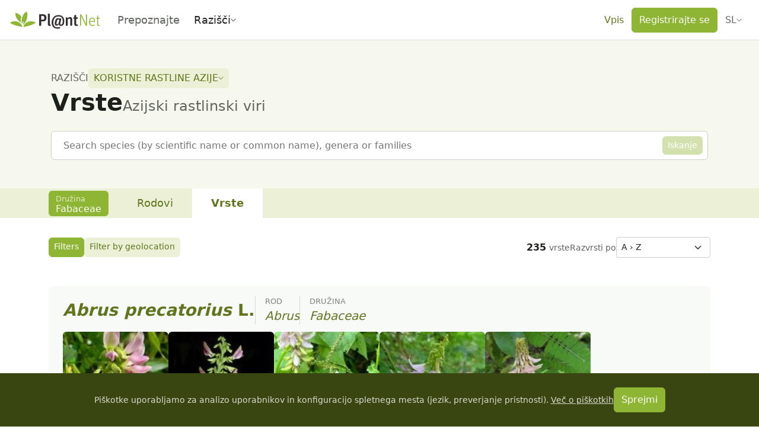

--- FILE ---
content_type: text/javascript; charset=utf-8
request_url: https://identify.plantnet.org/_nuxt/Da7GKu-C.js
body_size: 1642
content:
import{h as V,u as P,A as $,i as C,d as c,o as a,f as l,b as i,g as r,q as N,j as n,c as u,J as U,_ as q,e as s,k as _,t as m,I as E,F as G,r as R,R as D,H}from"./XcKVyxwn.js";import{_ as J}from"./xU-Z3dsP.js";import{_ as K}from"./C7BJidaa.js";import{u as B}from"./CIHt0W-I.js";import{_ as w}from"./CoqHqsQF.js";import{_ as Q}from"./l4m9T8CQ.js";import{_ as W}from"./DAHsDz-E.js";const X=["data-highlighted","data-size"],Y={key:0},Z={key:1},ee={key:2,style:{flex:"1 1 100%"}},se={class:"text-muted"},te={class:"species-card-images-container"},ae=["src","onClick"],ie={key:1,class:"rounded species-card-images-empty-slot"},le=["src"],ge={__name:"SpeciesCard",props:{projectId:{type:String,required:!0},species:{type:Object,default:null},size:{type:String,default:"md",validator:e=>["sm","md"].includes(e)},highlighted:{type:Boolean,default:!1},noMap:{type:Boolean,default:!1},maxImages:{type:Number,default:5},collapsible:{type:Boolean,default:!1},collapseOnMount:{type:Boolean,default:!1}},emits:["imageClick","click:map","open","close"],setup(e,{emit:v}){const t=e,p=v,o=V(),{t:d,locale:h}=P(),y=$(!t.collapsible||t.collapsible&&!t.collapseOnMount),x=C(o.getters.isAdmin),S=C(()=>t.species?.commonNames?.length>0?t.species.commonNames[0]:t.species?.secondaryCommonNames?.length>0?t.species.secondaryCommonNames[0]:null),O=C(()=>!t.species||!t.species.images?[]:Array.from({length:t.maxImages}).map((f,g)=>t.species.images[g]?t.species.images[g]:{id:g})),j=B(t.projectId,t.species.family,void 0,{omitSearch:!0}),A=B(t.projectId,t.species.family,t.species.genus,{omitSearch:!0}),L=()=>{y.value=!y.value,y.value?p("open"):p("close")};return(f,g)=>{const z=q,F=J,k=K,I=E,M=H;return a(),c("article",{class:"species-card","data-highlighted":e.species.observed||e.highlighted,"data-size":e.size,"data-testid":"species-card"},[l(M,{space:"var(--s-1)"},{default:i(()=>[r("header",null,[e.species?(a(),u(k,{key:0,align:"center",space:"var(--s-1) var(--s1)"},{default:i(()=>[e.collapsible?(a(),u(U,{key:0,variant:"ghost-secondary",size:"sm",onClick:L},{default:i(()=>[l(z,{icon:s(y)?"chevron-down":"chevron-right",size:"2em"},null,8,["icon"])]),_:1})):n("",!0),N(f.$slots,"pre-title"),l(k,{align:"center",space:"var(--s-2)"},{default:i(()=>[e.species.observed?(a(),c("div",Y,[l(F,null,{content:i(()=>[_(m(s(d)("Already observed")),1)]),default:i(()=>[l(z,{icon:"eye-check",size:"1.4em",color:"var(--brand-text-subtle)"})]),_:1})])):n("",!0),l(Q,{species:e.species,"project-id":e.projectId,"no-link":e.species.observationsCount===0&&!s(x),size:e.size},null,8,["species","project-id","no-link","size"]),e.species.iucn?(a(),c("small",Z,[l(W,{"iucn-data":e.species.iucn},null,8,["iucn-data"])])):n("",!0)]),_:1}),e.size==="md"?(a(),u(k,{key:1,space:"var(--s-1) var(--s1)"},{default:i(()=>[s(S)?(a(),u(w,{key:0,label:s(d)("Common name")},{default:i(()=>[_(m(s(S)),1)]),_:1},8,["label"])):n("",!0),e.species.genus?(a(),u(w,{key:1,label:s(d)("Genus")},{default:i(()=>[l(I,{to:s(A)},{default:i(()=>[r("em",null,m(e.species.genus),1)]),_:1},8,["to"])]),_:1},8,["label"])):n("",!0),e.species.family?(a(),u(w,{key:2,label:s(d)("Family")},{default:i(()=>[l(I,{to:s(j)},{default:i(()=>[r("em",null,m(e.species.family),1)]),_:1},8,["to"])]),_:1},8,["label"])):n("",!0)]),_:1})):e.size==="sm"?(a(),c("div",ee,[r("div",se,m(s(S)),1),l(I,{to:s(j)},{default:i(()=>[r("em",null,m(e.species.family),1)]),_:1},8,["to"])])):n("",!0)]),_:3})):n("",!0)]),s(y)?N(f.$slots,"details",{key:0},()=>[r("div",te,[(a(!0),c(G,null,R(s(O),(b,T)=>(a(),c("div",{key:b.id,class:"species-card-images"},[b.s?(a(),c("img",{key:0,src:b.s,alt:"",class:"rounded img-fluid species-card-images-image",width:"100%",loading:"lazy",onClick:ne=>p("imageClick",T)},null,8,ae)):(a(),c("div",ie))]))),128)),e.size==="md"&&!e.noMap?(a(),c("div",{key:0,class:"species-card-images",onClick:g[0]||(g[0]=b=>p("click:map",{projectId:e.projectId,speciesName:("formatScientificName"in f?f.formatScientificName:s(D))(e.species)}))},[r("img",{src:e.species.map||"/images/blank-map.png",alt:"",width:"100%",class:"rounded img-fluid species-card-images-image",loading:"lazy"},null,8,le)])):n("",!0)])]):n("",!0),N(f.$slots,"footer",{},()=>[e.species.imagesCount&&e.species.observationsCount?(a(),u(k,{key:0,space:"var(--s-1)"},{default:i(()=>[r("span",null,[_(m(e.species.imagesCount.toLocaleString(s(h)))+" ",1),l(z,{icon:"folder-multiple-image"})]),r("span",null,m(e.species.observationsCount.toLocaleString(s(h)))+" "+m(e.species.observationsCount>1?s(d)("Observations").toLowerCase():s(d)("Observation").toLowerCase()),1)]),_:1})):n("",!0)])]),_:3})],8,X)}}},pe=()=>{const e=$(null),v=$([]);return{slideshowImages:C(()=>v.value.map(o=>({id:o.id,url:o.o||o.url||o.hd||o.remoteUrl,thumbUrl:o.s,alt:""}))),slideshowRef:e,toggleSlideshow:(o,d,h)=>{v.value=o,h?e.value.setCompareToImages(h):e.value.setCompareToImages(null),e.value.setActiveImage(d),e.value.toggle()}}};export{ge as _,pe as u};
